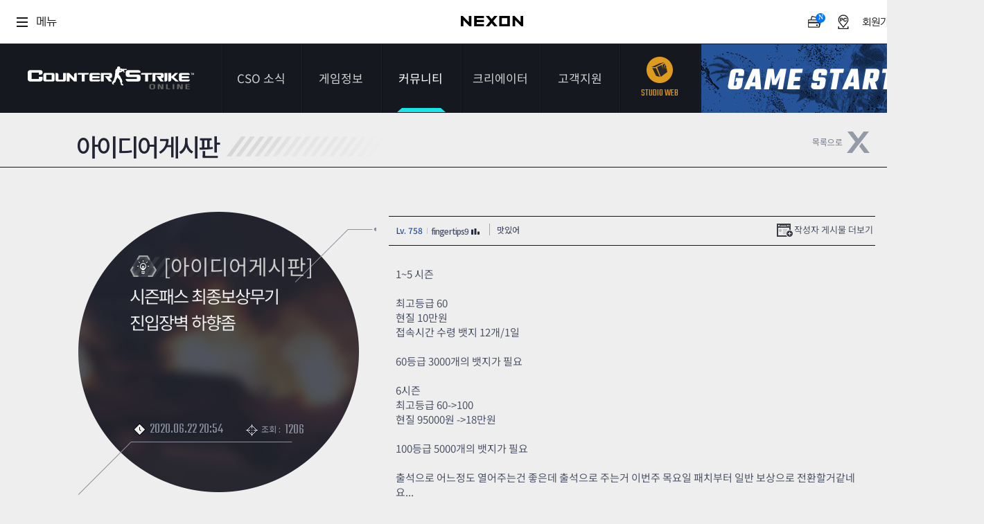

--- FILE ---
content_type: text/html; charset=utf-8
request_url: https://csonline.nexon.com/Community/Idea/View/8543?cp=471
body_size: 9661
content:
<!DOCTYPE html>
<html>
<head>

    <title>커뮤니티 | 아이디어게시판[카운터-스트라이크 온라인]</title>
    <meta http-equiv="content-type" content="text/html; charset=utf-8" />
    <meta http-equiv="X-UA-Compatible" content="IE=edge">
    <meta name="description" content="FPS 게임의 ORIGINALITY! 카스 온라인, 새로운 도약!">
    <meta name="keywords" content="counterstrike,counterstrikeonline,cso,카스,카스온라인,카운터스트라이크온라인">
    <META Http-Equiv="Cache-Control" Content="no-cache" />
    <META Http-Equiv="Pragma" Content="no-cache" />
    <META Http-Equiv="Expires" Content="0" />
    
    <link rel="shortcut icon" href="https://csonline.nexon.com/cso.ico">
    <link rel="stylesheet" type="text/css" href="https://sht-vod.dn.nexoncdn.co.kr/cso/css/base.css?t=2601192319">
    <link rel="stylesheet" type="text/css" href="https://sht-vod.dn.nexoncdn.co.kr/cso/css/layout.css">
    <link rel="stylesheet" type="text/css" href="https://sht-vod.dn.nexoncdn.co.kr/cso/css/contents.css?t=2601192319">
    <link rel="stylesheet" type="text/css" href="https://sht-vod.dn.nexoncdn.co.kr/cso/css/contents-v2.css?t=2601192319">
    <link rel="stylesheet" type="text/css" href="https://sht-vod.dn.nexoncdn.co.kr/cso/css/main-user-info-area.css?t=2601192319">
    <!-- scripts -->
    <style>
        .async-hide {
            opacity: 0 !important;
        }
    </style>
    <script type="text/javascript" src="https://ssl.nexon.com/s1/global/ngb_head.js"></script>
    <script type="text/javascript" src="https://ssl.nexon.com/s1/p2/ps.min.js" charset="utf-8" data-name="PS" data-ngm="true" data-nxlogin="true"></script>
    <script type="text/javascript" src="https://lwi.nexon.com/js/cso/2018/jquery-1.11.2.min.js"></script>
    <script type="text/javascript" src="https://lwi.nexon.com/js/cso/2018/jquery.ui.min.js"></script>
    <script type="text/javascript" src="https://lwi.nexon.com/js/cso/2018/jquery.selectbox.js"></script>
    <script type="text/javascript" src="https://lwi.nexon.com/js/cso/2018/placeholders.js"></script>
    <script type="text/javascript" src="https://lwi.nexon.com/js/cso/2018/jquery.cycle2.js"></script>
    <script type="text/javascript" src="https://lwi.nexon.com/js/cso/2018/jquery.cycle2.carousel.js"></script>
    <!--[if lt IE 9]><script type="text/javascript">$(function(){$('body').addClass('ie8')});</script><![endif]-->
    <script src="https://lwi.nexon.com/js/cso/2018/jquery.unobtrusive-ajax.js"></script>

    <script src="https://sht-vod.dn.nexoncdn.co.kr/cso/legacy/content/official/js/csoWebCommon.js?v=251211"></script>
    <!-- Google Tag Manager -->
    <script>
        (function (w, d, s, l, i) {
            w[l] = w[l] || []; w[l].push({
                'gtm.start':
                    new Date().getTime(), event: 'gtm.js'
            }); var f = d.getElementsByTagName(s)[0],
                j = d.createElement(s), dl = l != 'dataLayer' ? '&l=' + l : ''; j.async = true; j.src =
                    'https://www.googletagmanager.com/gtm.js?id=' + i + dl; f.parentNode.insertBefore(j, f);
        })(window, document, 'script', 'dataLayer', 'GTM-WP2HWC4Q');</script>
    <!-- End Google Tag Manager -->
    <!-- Global site tag (gtag.js) - Google Analytics -->
    <script async src="https://www.googletagmanager.com/gtag/js?id=G-LZFR60ZY9Q&1=dataLayer&cx=c"></script>
    <script>
        var uKey = "0";
        var nKey = utilGetCookie("NPP");
        if (nKey != undefined && nKey != "") {
            var nKeys = nKey.split(":");
            if (nKeys.length > 2)
                uKey = nKeys[2];
        }
        window.dataLayer = window.dataLayer || [];
        function gtag() { dataLayer.push(arguments); }
        gtag('js', new Date());

        gtag('config', 'G-LZFR60ZY9Q', {
            'cookie_domain': 'csonline.nexon.com',
            'user_id': uKey
        });

        gtag('config', 'AW-847999040', {
            'cookie_domain': 'csonline.nexon.com'
        });
    </script>
    <script src="https://ssl.nexon.com/s1/global/ngb_gamestart.js"></script>
    <!-- script src="https://lwi.nexon.com/js/cso/2018/analytics.js"></script -->
    <script type="text/javascript" charset="UTF-8" src="//t1.daumcdn.net/kas/static/kp.js"></script>
    <script type="text/javascript">
        kakaoPixel('4949627030645001052').pageView('PageView');
    </script>
    <script type="text/javascript" src="https://conv.digitalcamp.co.kr/tk.php?1020"></script>
    <!-- Criteo 로더 파일 -->
    <script type="text/javascript" src="//dynamic.criteo.com/js/ld/ld.js?a=110483" async="true"></script>
    <script type="text/javascript">
        window.criteo_q = window.criteo_q || [];
        var deviceType = /iPad/.test(navigator.userAgent) ? "t" : /Mobile|iP(hone|od)|Android|BlackBerry|IEMobile|Silk/.test(navigator.userAgent) ? "m" : "d";
        window.criteo_q.push(
            { event: "setAccount", account: 110483 },
            { event: "setSiteType", type: deviceType },
            { event: "viewHome" });
    </script>
    <!-- END Criteo 로더 파일 -->
</head>
<body>
    <!-- Google Tag Manager (noscript) -->
    <noscript>
        <iframe src="https://www.googletagmanager.com/ns.html?id=GTM-WP2HWC4Q"
                height="0" width="0" style="display:none;visibility:hidden"></iframe>
    </noscript>
    <!-- End Google Tag Manager (noscript) -->

    <script type="text/javascript">
        (function (m, o, n, r, t, g) {
            t = o.location.protocol + t + '?l=' + n + '&t=' + r + '&ref=' + encodeURIComponent(o.referrer) + '&loc=' + encodeURIComponent(o.location) + '&r=' + Math.floor(Math.random() * 99999999999);
            o.write("<" + g + " src='" + t + "' style='display:none;'></" + g + ">");
        })(window, document, 'CM_M_1047028', 'brand', '//rtb.clickmon.co.kr/RT_GATE/rt_gate.php', 'iframe');
    </script>

    <!-- skip -->
    <div id="skipToContent">
        <ul>
            <li><a href="#header">메뉴 바로가기 </a></li>
            <li><a href="#container">콘텐츠 바로가기</a></li>
        </ul>
    </div>
    <script src="https://rs.nxfs.nexon.com/common/js/gnb.min.js" data-skiptocontentsid="skipToContent" data-gamecode="73737" data-ispublicbanner="false"></script>
    <div id="wrapper">
        <!-- header -->
        

<script>
    IsExistsRecentWallpaper();

    async function IsExistsRecentWallpaper() {
        await fetch(`/api/Wallpaper/IsExistRecentWallpaper`, {
            method: 'GET',
            headers: {
                'Content-Type': 'application/json'
            },
        })
            .then(response => response.json())
            .then(data => {
                console.log(data)
                var wallpaperTag = document.querySelector('#header > ul > li:nth-child(3) > ul > li:nth-child(7) > a');

                if (data == true) {
                    wallpaperTag.className = "newMenu"
                    const spanStrong = document.createElement('span');
                    spanStrong.className = "new";
                    wallpaperTag.appendChild(spanStrong);
                }
                else {
                    wallpaperTag.className = ""
                }
            })
            .catch(error => {
                return '';
            });
    }
</script>

<div id="header">
    <h1 class="logo"><a href="/Main/Index" a2s="click" obj="GNB_LOGO">카운터스트라이크온라인</a></h1>
    <ul class="gnb">
        <li class="">
            <a href="/News/Notice/List" a2s="click" obj="GNB_NOTIFICATION">CSO 소식</a>
            <ul>
                <li class=""><a href="/News/Notice/List" a2s="click" obj="LNB_ANNOUNCEMENT">공지사항</a></li>
                <li class=""><a href="/News/Event/List" a2s="click" obj="LNB_EVENT">이벤트</a></li>
                <li class=""><a href="/News/DevDiary/List" a2s="click" obj="LNB_DIARY">다이어리</a></li>
            </ul>
        </li>
        <li class="">
            <a href="/CSOInfo/Guide/List" a2s="click" obj="GNB_GAME_INFORMATION">게임정보</a>
            <ul>
                <li class=""><a href="/CSOInfo/Guide/List" a2s="click" obj="LNB_GUIDE">가이드</a></li>
                <li class=""><a href="/CSOInfo/Information/Introduce" a2s="click" obj="LNB_GAME_INTRODUCE">게임소개</a></li>
                <li class=""><a href="/CSOInfo/Operation/Basic" a2s="click" obj="LNB_MANUAL">조작법</a></li>
                <li class=""><a href="/CSOInfo/Grade/Info" a2s="click" obj="LNB_LEVEL">레벨</a></li>
                
                <li><a href="https://now.nexon.com/service/csonline" target="_blank" a2s="click" obj="LNB_NEXONNOW"><span class="new_window">NEXON NOW</span></a></li>
                <li><a href="/csonlineTv/index" target="_blank" a2s="click" obj="LNB_CSOTV"><span class="new_window">카스온라인TV</span></a></li><!--190627 수정:: 카스온라인TV 메뉴 추가-->
                    <li><a href="https://stats.csonline.nexon.com" target="_blank" a2s="click" obj="GNB_STATS1" class="newMenu"><span class="new_window">기록실</span><strong class="new"></strong></a></li>
            </ul>
        </li>
        <li class="active">
            <a href="/Community/Free/List" a2s="click" obj="GNB_COMMUNITY">커뮤니티</a>
            <ul>
                <li class=""><a href="/Community/Free/List" a2s="click" obj="LNB_FREE_BOARD">자유게시판</a></li>
                <li class=""><a href="/Community/Strategy/List" a2s="click" obj="LNB_STRATEGY_BOARD">전략게시판</a></li>
                <li class=""><a href="/Community/Image/List" a2s="click" obj="LNB_IMAGE_BOARD">이미지게시판</a></li>
                
                <li class="active"><a href="/Community/Idea/List" a2s="click" obj="LNB_IDEA_BOARD">아이디어게시판</a></li>
                <li class=""><a href="/Community/Poll/List" a2s="click" obj="LNB_SURVEY_BOARD">설문조사</a></li>
                <li class=""><a href="/Community/Studio/List" a2s="click" obj="LNB_STUDIO_BOARD">스튜디오 홍보</a></li>
                <li class="">
                    <a href="/Community/Wallpaper/List" a2s="click" obj="LNB_WALLPAPER_BOARD" class="newMenu">
                        <span>클래스 월페이퍼</span>
                    </a>
                </li>
            </ul>
        </li>
        <li class="">

            <a href="/Creators/Introduce">
                <span>
                    크리에이터
                </span>
            </a>
            <ul>
                <li class=""><a href="/Creators/Introduce">크리에이터 소개</a></li>
                <li class=""><a href="/Creators/List/0/1">크리에이터 공지</a></li>
            </ul>
        </li>
        <li>
            <a href="/Support/Download/GameDownload" a2s="click" obj="GNB_CUSTOMER">고객지원</a>
            <ul>
                <li class=""><a href="/Support/Download/GameDownload" a2s="click" obj="LNB_GAME_DOWNLOAD">게임다운로드</a></li>
                <li><a href="javascript:;" onclick="openHelpCenter('https://cs.nexon.com/helpboard/nexon?gamecode=118')"><span class="new_window" a2s="click" obj="LNB_VOC">1:1문의하기</span></a></li>
                <li class=""><a href="/Support/PasswordReset/Index" a2s="click" obj="LNB_SECOND_PW">2차 비밀번호 초기화</a></li>
                <li class="chat "><a href="/Support/Bug/Index" a2s="click" obj="LNB_DECLARATION">비매너 채팅 / <br>불법 프로그램 신고</a></li>
            </ul>
        </li>
        <li class="studio">
            <a href="https://studio.csonline.nexon.com/" a2s="click" obj="GNB_STUDIO"><span class="icon"></span><span class="kor">스튜디오 웹</span><span class="eng">STUDIO WEB</span></a>
        </li><!-- 190425 수정1 : 스튜디오 메뉴 수정 -->
    </ul>
    <div class="btn">
            <button type="button" class="btn_start" a2s="click" obj="GNB_GAME_START" onclick="GnxGameStartOnClick();">게임스타트</button>
        <button type="button" class="btn_down" onclick="location.href = '/Support/Download/GameDownload'" a2s="click" obj="GNB_DOWNLOAD">다운로드</button>
    </div>
        <script type="text/javascript">
            function GnxGameStartOnClick() {
                alert('로그인 후 이용 가능 합니다.');
                fnReturnLogin('nexon');
            }
    </script>

    <div class="btn_sns">
        <a href="https://ko-kr.facebook.com/CounterStrikeOnline.Korea/" target="_blank" a2s="click" obj="GNB_DIRECT_FACEBOOK"><img src="https://ssl.nexon.com/s2/game/cso/cso2018/common/btn_fb.png" alt="페이스북"></a>
        <a href="/News/DevDiary/List" a2s="click" obj="GNB_DIRECT_GMDIARY"><img src="https://ssl.nexon.com/s2/game/cso/cso2018/common/btn_guide.png" alt="게임가이드"></a>
    </div>
</div>
        <!-- //header -->
        <!-- 비주얼 -->
        

    <div id="sub_top" class="empty"></div>

        <!-- //비주얼 -->
        <!-- REAL contetns -->
        

<div id="container" class="full">
    <div class="contents">
        <h3 class="title_dep2">아이디어게시판 </h3>	<!-- 서브타이틀 -->
        <div class="inner">
            <div class="btn_top_list">
                <button type="button" onclick="location.href='/Community/Idea/List/471'"><img src="https://ssl.nexon.com/s2/game/cso/cso2018/board/btn_list.png" alt="목록으로" class="hover"></button>
            </div>
            <!-- 게시판 -->

            <div class="wrap_board">
                <div class="title_area">
                    <div class="board_cate">
                        <em class="cate08">아이디어게시판</em>
                        <span class="cate">[아이디어게시판]</span>
                    </div>
                    <div class="tit">시즌패스 최종보상무기 진입장벽 하향좀</div>
                    <span class="time"><em></em>2020.06.22 20:54</span>
                    <span class="hit"><em></em>조회 : <b>1206</b></span>
                    <!-- 이전 다음글 -->
                    <ul class="view_link">
    <li class="view _prev">
                    <a href="/Community/Idea/View/8544?cp=471">
                        <div class="subTit">
                            <svg xmlns="http://www.w3.org/2000/svg" width="12" height="8" viewBox="0 0 12 8" fill="none">
                                <path fill-rule="evenodd"
                                      clip-rule="evenodd"
                                      d="M-2.32502e-07 5.31902L5.78571 0.214684L6 -2.62268e-07L6.21429 0.214684L12 5.31902L12 7.95706L6 2.65927L-3.49691e-07 8L-2.32502e-07 5.31902Z"
                                      fill="#4E5568" />
                            </svg>
                            <span>이전글</span>
                        </div>
                        <div class="tit">
                            <em class="title">7월에 영화 &#39;반도&#39; 콜라보를 진행해주세요. 플리즈</em>
                            <span class="date"><em>2020.06.23</em></span>
                        </div>
                    </a>

    </li>
    <li class="view _next">
                    <a href="/Community/Idea/View/8542?cp=471">
                        <div class="subTit">
                            <svg xmlns="http://www.w3.org/2000/svg" width="12" height="8" viewBox="0 0 12 8" fill="none">
                                <path fill-rule="evenodd"
                                      clip-rule="evenodd"
                                      d="M12 2.68098L6.21429 7.78532L6 8L5.78571 7.78532L1.60202e-09 2.68098L2.39609e-09 0.0429368L6 5.34073L12 1.43099e-07L12 2.68098Z"
                                      fill="#4E5568" />
                            </svg>
                            <span>다음글</span>
                        </div>
                        <div class="tit">
                            <em class="title">좀비</em>
                            <span class="date"><em>2020.06.21</em></span>
                        </div>
                    </a>

    </li>
</ul>
                </div>
                <div class="content_area">
                    <div class="board_tit">
                        <span class="writer">
                            <a href="/UserRecord/GetUserRecordPopup?userSn=x2TAq4eSC6LhHlYbWkPkcw&amp;boardType=5"
                               data-ajax-update="#user-record-popup"
                               data-ajax-mode="replace"
                               data-ajax="true"
                               class="profile-btn" a2s="click" obj="COMMUNITY_IDEA_VIEW_AUTHOR_NICKNAME">
                                <span>Lv. 758</span>
                                <span class="nick-name">fingertips9</span>
                                <img class="stat-icon" src="https://sht-vod.dn.nexoncdn.co.kr/cso/images/nameCard/ico_stat.png" alt="">
                            </a>
                        </span>
                        <span class="family">맛있어</span>
                        <span class="more"><a href="#none" onclick="location.href = '/Community/Idea/List?sw=fingertips9'">작성자 게시물 더보기</a></span>
                    </div>
                    <div class="board_con view">
                        1~5 시즌<div><br></div><div>최고등급 60</div><div>현질 10만원</div><div>접속시간 수령 뱃지 12개/1일</div><div><br></div><div>60등급 3000개의 뱃지가 필요</div><div><br></div><div>6시즌</div><div>최고등급 60-&gt;100</div><div>현질 95000원 -&gt;18만원</div><div><br></div><div>100등급 5000개의 뱃지가 필요</div><div><br></div><div>출석으로 어느정도 열어주는건 좋은데 출석으로 주는거 이번주 목요일 패치부터 일반 보상으로 전환할거같네요...</div><div>출석으로 99등급까지 열어주실 분들 아닌거 알기에...</div><div>개발팀분들 이 계시글 보고있다면</div><div><br></div><div>개선방안</div><div>1 접속시간 뱃지 배포량 증가 (ex.30분당 5개씩 하루 20개)</div><div>2 등급업에 필요한 뱃지 수 하향 (ex. 50개 -&gt;30개)</div><div>3 전장보급 출석이벤트 뱃지 지급 기간 2달 또는 3달로 확장</div><div>4 60등급으로 다시 롤백</div><div><br></div><div><br></div><div>4개중 1개라도 해주시기 바랍니다</div>
                    </div>
                    <div class="board_etc">
                                    <div class="btn_recommend">
                                        <button type="button" onclick="javascript:alert('로그인 후 이용 가능 합니다.');"><img src="https://ssl.nexon.com/s2/game/cso/cso2018/board/btn_up.png" alt="추천하기" class="hover"></button>
                                        추천 : <span>0</span>
                                    </div>
                        <button class="btn_copy" type="button" onclick="return fnCopyURL('https://csonline.nexon.com/board/2046820377/8543')">주소복사</button>
                                    <button class="btn_notify" type="button" onclick="javascript:alert('로그인 후 이용 가능 합니다.');">게시물신고</button>
                    </div>
                    <div class="board_btn">
                                    <button onclick="javascript:alert('로그인 후 이용 가능 합니다.');fnReturnLogin('nexon');">글쓰기</button>
                        <button type="button" onclick="location.href='/Community/Idea/List/471'">목록</button>
                    </div>
                    <!-- 댓글 -->
                    <div class="comment_list">
                        <!-- 댓글등록 -->
                        <script>
    var fnSuccess = function () {
        $("#tbxComment").val('');
        $("#count").text('0');
    };

    $(function () {
        /* textrea count */
        $('.txt_ck').each(function () {
            var $count = $('#count', this);
            var $input = $("#tbxComment");
            var maximumCount = $count.text() * 1;

            // update 함수는 keyup, paste, input 이벤트에서 호출한다.
            var update = function () {
                var before = $count.text() * 1;
                var now = maximumCount + $input.val().length;
                if (now > 300) {
                    var str = $input.val();
                    alert('글자 입력수가 초과하였습니다.');
                    $input.val(str.substr(0, maximumCount));
                    now = 300;
                }
                // 필요한 경우 DOM을 수정한다.
                if (before != now) {
                    $count.text(now);
                }
            };

            $input.bind('input keyup paste', function () {
                setTimeout(update, 0)
            });
            update();
        });
    });

    var fnValid = function () {
        var valueText = $("#tbxComment").val();
        var blank_pattern = /^\s+|\s+$/g;
        if (valueText.replace(blank_pattern, '') == "") {
            alert("댓글을 입력해주세요.");
            $("#tbxComment").focus();
            return false;
        }

        if (valueText == '') {
            alert("댓글을 입력해주세요.");
            $("#tbxComment").focus();
            return false;
        }
    };

    var fnFailure = function (error) {
        alert("등록 실패:네트워크 시스템 오류")
    };
</script>

<!-- 입력 -->
<div class="cmt_form">
            <div class="cmt_logoff">
                댓글을 남기시려면 로그인 해주세요
                <button type="button" onclick="fnReturnLogin('nexon');">로그인</button>
            </div>
</div>
                        <!-- 댓글목록 -->
                        

<div id="dvComment">
    <!-- 리스트 -->
    <div class="cmt_list">
        <div class="cmt_cnt"><em></em>댓글 : 1</div>
        <ul>
                    <li>
                        <span class="cmt_tit">
                            임무나 다 깨고 징징대라
                        </span>
                        <span class="cmt_writer">
                            <a href="/UserRecord/GetUserRecordPopup?userSn=Gi4uCsDVtdrIvmJJXGPgjA&amp;boardType=5"
                               data-ajax-update="#user-record-popup"
                               data-ajax-mode="replace"
                               data-ajax="true"
                               class="profile-btn" a2s="click" obj="COMMUNITY_IDEA_VIEW_COMMENT_AUTHOR_NICKNAME">
                                <span>Lv. 435</span>
                                <span class="nick-name">Depth</span>
                                <img class="stat-icon" src="https://sht-vod.dn.nexoncdn.co.kr/cso/images/nameCard/ico_stat.png" alt="">
                            </a>
                        </span>
                        <span class="cmt_date"><em></em>2020.06.22</span>
                    </li>
        </ul>
    </div>
    <!-- Paging-->
<div class="cmt_paging"><a class="btn_prev" href="#none">처음</a><div class="paging_cmt_box"><ul><li class="active"><a href="#none">1</a></li></ul></div><a class="btn_next" href="#none">마지막</a></div>    <!--// Paging-->
</div>
                    </div>
                    <!-- //댓글 -->
                </div>
            </div>
            <!-- //게시판 -->
        </div>
    </div>
</div>

<script type="text/javascript">
    //이미지 미리보기 팝업
    $(function(){
        $(document).on("click", ".board_con img", function () {
            var imgTmp = new Image();
            imgTmp.src = $(this).attr("src");

            var imgWin = window.open("", "PreviewImgWin", "width=" + imgTmp.width + ",height=" + imgTmp.height + ",status=no,toolbar=no,scrollbars=no,resizable=no");
            imgWin.document.write("<html><head><title>미리보기</title></head>"
            + "<body topmargin=\"0\" leftmargin=\"0\" marginheight=\"0\" marginwidth=\"0\">"
            + "<a href=\"javascript:self.close()\"><img src=\"" + $(this).attr("src") + "\" width=\"" + imgTmp.width + "\" height=\"" + imgTmp.height + "\" border=\"0\"></a>"
            + "</body></html>");
        });
    });
</script>
        <!-- //REAL contetns -->
        <!-- footer -->
        <div id="footer">
    <div class="inner">
        <ul class="info">
            <li><a href="http://company.nexon.com" target="_blank">회사소개</a></li>
            <li><a href="https://careers.nexon.com" target="_blank">채용안내</a></li>
            <li><a href="https://member.nexon.com/policy/stipulation.aspx" target="_blank">이용약관</a></li>
            <li><a href="javascript:void();" onclick="window.open('https://sht-vod.dn.nexoncdn.co.kr/cso/legacy/content/official/popup/pop_gamerank.html','','width=500,height=440');">게임이용등급안내</a></li>
            <li><a href="https://member.nexon.com/policy/privacy.aspx" target="_blank"><strong>개인정보처리방침</strong></a></li>
            <li><a href="https://member.nexon.com/policy/youthprotection.aspx" target="_blank">청소년보호정책</a></li>
            <li><a href="https://sht-vod.dn.nexoncdn.co.kr/cso/legacy/content/official/popup/operation_rule_cso.html" target="_blank">운영정책</a></li>
            <li class="none"><a href="http://pcbang.nexon.com" target="_blank">넥슨PC방</a></li>
        </ul>
        <address>
            ㈜넥슨코리아 대표이사 강대현·김정욱 &nbsp;&nbsp;경기도 성남시 분당구 판교로 256번길 7  &nbsp;&nbsp;전화 : 1588-7701  &nbsp;&nbsp;팩스 : 0502-258-8322<br>E-mail : contact-us@nexon.co.kr  &nbsp;&nbsp;사업자등록번호 : 220-87-17483호  &nbsp;&nbsp;통신판매업 신고번호 : 제2013-경기성남-1659호 &nbsp;&nbsp;<a href="http://www.ftc.go.kr/info/bizinfo/communicationViewPopup.jsp?wrkr_no=2208717483" class="biz_info" onclick="window.open(this.href,'','width=750,height=700');return false;">사업자정보확인</a>
        </address>
        <p class="copy">© NEXON Korea Corp. & VALVE Corp. All Rights Reserved.</p>
        <ul class="logo">
            <li><a href="http://www.nexon.com" target="_blank"><img src="https://ssl.nexon.com/s2/game/cso/cso2018/common/nexon.png" alt="넥슨코리아"></a></li>
            <li><a href="http://www.valvesoftware.com/company/index.html" target="_blank"><img src="https://ssl.nexon.com/s2/game/cso/cso2018/common/valve.png" alt="밸브"></a></li>
        </ul>
    </div>
</div>
        <!-- //footer -->
    </div>
    <script type="text/javascript" src="https://sht-vod.dn.nexoncdn.co.kr/cso/js/cso-ui.js?t=2601192319"></script>
    <script type="text/javascript" src="https://sht-vod.dn.nexoncdn.co.kr/cso/js/cso-ui-v2.js?t=2601192319"></script>

    <!--250903 유저 정보 팝업 start-->
    <div id="user-record-popup" class="user-record-popup">
    </div>
    <!--250903 유저 정보 팝업 end-->
</body>
</html>


--- FILE ---
content_type: application/javascript
request_url: https://ssl.nexon.com/s1/global/ngb_pcbanglogin.js?v=20181015
body_size: 12176
content:


var NgbPCBangLogin = new function __NgbPCBangLogin()
{
	var _isLoginProcessing = false;
	
	var _accesscode;
	var _strRedirect;
	var _isPhone = false;
	var _strOTP;
	var _strRedirect;
	var _isPhone;
	var _isLogin2;
	var _callBackMethod;
	
	this.SetOTPData = function( strOTP, accesscode, strRedirect, isPhone )
	{
		_strOTP = strOTP;
		_accesscode = accesscode;
		_strRedirect = strRedirect;
		_isPhone = isPhone;
	}
	
	this.InitLoginProcessing = function()
	{
		_isLoginProcessing = false;
	}
	
	this.SubmitLogin = function()
	{
		var strDomain = NgbPCBangLogin.GetLoginURL();
		var strEncData = arguments [ 1 ][ 0 ];
		var strAccesscode = arguments [ 1 ][ 1 ];
		var strRedirect = arguments [ 1 ][ 2 ];
		var isPhone = arguments [ 1 ][ 3 ];
		var isLogin2 = arguments [ 1 ][ 4 ];
		var strCallBackMethod = arguments [ 1 ][ 5 ];

		if ( strEncData == 'Error' )
		{
			alert( "로그인 처리과정 중 오류가 발생하였습니다." );
			return false;
		}
		
		if ( _isLoginProcessing )
		{
			alert( "로그인 하는 중입니다. 잠시만 기다려주세요." );
			return false;
		}
		_isLoginProcessing = true;
		
		if( isLogin2 == false )
		{		
			NgbClientForm.AddChildForSubform( 'strEncData', strEncData );
			NgbClientForm.AddChildForSubform( 'strAccesscode', strAccesscode );
			
			if ( typeof( strRedirect ) != 'undefined' )
				NgbClientForm.AddChildForSubform( 'strRedirect', strRedirect );

			NgbClientForm.AddChildForSubform( 'isPCBangLogin', '1' );
				
			if ( typeof( isPhone ) == 'undefined' )
				isPhone = false;

			if ( isPhone == false )
				NgbClientForm.SubmitForm( 'https://' + strDomain + '/login/page/loginproc.aspx' );
			else
				NgbClientForm.SubmitForm( 'https://' + strDomain + '/login/page/loginphone.aspx' );
		}
		else
		{
			var iframe;
			
			try
			{
				iframe = document.createElement( "<iframe name='iframe1' />" );
			} catch ( ex ) {
				iframe = document.createElement( "iframe" );
				iframe.name = "iframe1";
			}
			
			iframe.src = "javascript:'<script>window.onload=function(){document.close();};<\/script>'";
			iframe.style.display = "none";
			document.body.appendChild( iframe ); 

			var encData = document.createElement( "input" );
			encData.setAttribute( "type", "hidden" );
			encData.setAttribute( "name", "strEncData" );
			encData.setAttribute( "value", strEncData );
			
			var callBackMethod = document.createElement( "input" );
			callBackMethod.setAttribute( "type", "hidden" );
			callBackMethod.setAttribute( "name", "strCallBackMethod" );
			callBackMethod.setAttribute( "value", strCallBackMethod );
			
            var accesscode = document.createElement( "input" );
            accesscode.setAttribute( "type", "hidden" );
            accesscode.setAttribute( "name", "strAccesscode" );
            accesscode.setAttribute( "value", strAccesscode );

			var isPCBangLogin = document.createElement( "input" );
			isPCBangLogin.setAttribute( "type", "hidden" );
			isPCBangLogin.setAttribute( "name", "isPCBangLogin" );
			isPCBangLogin.setAttribute( "value", "1" );

			var origin = document.createElement("input");
            origin.setAttribute("type", "hidden");
            origin.setAttribute("name", "strPostMessageOrigin");
            origin.setAttribute("value", document.location.origin);
			
			var form = document.createElement( "form" );
			form.method = "post";
			form.target = "iframe1";
			form.action = "https://" + strDomain + "/login/page/loginproc2.aspx";
			form.appendChild( encData );
			form.appendChild( callBackMethod );
			form.appendChild( accesscode );
			form.appendChild( isPCBangLogin );
			form.appendChild(origin);

			document.body.appendChild( form );
			
			NgbPCBangLogin.PollSubmit( form );
		}
	}
	
	this.PollSubmit = function( form )
	{
		try
		{
			form.submit();
		}
		catch( e )
		{
			setTimeout(function() { // set a timeout to give browsers a chance to recognize the <iframe> 
				NgbPCBangLogin.PollSubmit( form );
			}, 100 );
		}
	}

	this.Login = function( strOTP, accesscode, strRedirect, isPhone )
	{
		NgbPCBangLogin.SetOTPData( strOTP, accesscode, strRedirect, isPhone );
		_isLogin2 = false;
		
		NgbPCBangLogin.MemberLogin()
	}
	
	this.Login2 = function( strOTP, callBackMethod )
	{
		if( typeof( callBackMethod ) == "undefined" || callBackMethod == "" )
		{
			alert( "로그인 처리과정 중 오류가 발생하였습니다." );
			return;
		}
		
		NgbPCBangLogin.SetOTPData( strOTP );
		_isLogin2 = true;
		_callBackMethod = callBackMethod;
		
		NgbPCBangLogin.MemberLogin()
	}
	
	this.MemberLogin = function()
	{
		strOTP = _strOTP;
		accesscode = _accesscode;
		strRedirect = _strRedirect;
		isPhone = _isPhone;
		
		var strDomain = NgbPCBangLogin.GetLoginURL();
		strOTP = NgbString.Trim( strOTP );
		
		if ( typeof( accesscode ) == 'undefined' )
			accesscode = 0;
			
		if ( typeof( isPhone ) == 'undefined' )
			isPhone = false;
		
		if ( strOTP == '' || strOTP.indexOf( ' ' ) != -1 || ( strOTP >= 0 || strOTP < 0 ) == false || strOTP.length != 8 )
		{
			alert( '일회용 로그인 번호가 잘못되었습니다.\n정확한 번호를 확인 후 다시 입력해주세요.' );
			return;
		}
		
		_accesscode = accesscode;
		_strRedirect = strRedirect;
		_isPhone = isPhone;
		
		try
		{
			NgbSecurity.InitData();
			NgbSecurity.AddData( strOTP );
			NgbSecurity.SetURL( 'https://' + strDomain + '/login/page/encryptinfo.aspx', '로그인 하는 중입니다. 잠시만 기다려주세요.' );
			NgbSecurity.Encrypt( NgbPCBangLogin.EncryptHandler );
		}
		catch( e )
		{
			NgbEVM.AddCommand( NgbEVM.k_nEventType_onPageEnd, new NgbEVMDelegator( NgbPCBangLogin.SubmitLogin ), '', _accesscode, _strRedirect, _isPhone, _isLogin2, _callBackMethod );
		}
	}
	
	this.EncryptHandler = function( encData )
	{
		NgbEVM.AddCommand( NgbEVM.k_nEventType_onPageEnd, new NgbEVMDelegator( NgbPCBangLogin.SubmitLogin ), encData, _accesscode, _strRedirect, _isPhone, _isLogin2, _callBackMethod );
	}

	this.Logout = function( strURL )
	{
		var strDomain = NgbPCBangLogin.GetLoginURL();
	
		if ( typeof( strURL ) == 'undefined' )
			strURL = document.location.href;
		
		document.location.href = 'http://' + strDomain + '/login/page/logout.aspx?redirect=' + escape( strURL );
	}
	
	this.GetLoginURL = function()
	{
		var strDomain;
		
		try
		{
			strDomain = NgbUrl.GetDomainURL();
		}
		catch ( e )
		{
			strDomain = 'login.nexon.com';
		}
		
		switch ( strDomain )
		{
			case 'df.nexon.com' : 
			case 'dflogin.nexon.com' : 
				return 'dflogin.nexon.com';
			default : 
				return 'login.nexon.com';
		}
	}
}

var NgbQRLogin = new function __NgbQRLogin()
{
	var _isLoginProcessing = false;
	
	var _strToken;
	var _strUsageId;
	var _strServiceId;
	var _strRedirect;
	var _isLogin2;
	var _callBackMethod;
	var _accesscode = 0;
	
	this.SetQRData = function( strToken, strUsageId, strServiceId )
	{
		_strToken = strToken;
		_strUsageId = strUsageId;
		_strServiceId = strServiceId;
	}
	
	this.InitLoginProcessing = function()
	{
		_isLoginProcessing = false;
	}
	
	this.SubmitLogin = function()
	{
		var strDomain = NgbQRLogin.GetLoginURL();
		var strToken = arguments [ 1 ][ 0 ];
		var strUsageId = arguments [ 1 ][ 1 ];
		var strServiceId = arguments [ 1 ][ 2 ];
		var strRedirect = arguments [ 1 ][ 3 ];
		var isLogin2 = arguments [ 1 ][ 4 ];
		var strCallBackMethod = arguments [ 1 ][ 5 ];
		var strAccessCode = arguments [ 1 ][ 6 ];
		
		if ( _isLoginProcessing )
		{
			alert( "로그인 하는 중입니다. 잠시만 기다려주세요." );
			return false;
		}
		_isLoginProcessing = true;
		
		if( isLogin2 == false )
		{		
			NgbClientForm.AddChildForSubform( 'strToken', strToken );
			NgbClientForm.AddChildForSubform( 'strUsageId', strUsageId );
			NgbClientForm.AddChildForSubform( 'strServiceId', strServiceId );

			if ( typeof( strRedirect ) != 'undefined' )
				NgbClientForm.AddChildForSubform( 'strRedirect', strRedirect );

			NgbClientForm.AddChildForSubform( 'strAccessCode', strAccessCode );
			NgbClientForm.AddChildForSubform( 'isQRLogin', '1' );
			
			NgbClientForm.SubmitForm( 'https://' + strDomain + '/login/page/loginproc.aspx' );
		}
		else
		{
			var iframe;
			
			try
			{
				iframe = document.createElement( "<iframe name='iframe1' />" );
			} catch ( ex ) {
				iframe = document.createElement( "iframe" );
				iframe.name = "iframe1";
			}
			
			iframe.src = "javascript:'<script>window.onload=function(){document.write(\\'<script>document.domain=\\\"nexon.com\\\";<\\\\/script>\\');document.close();};<\/script>'";
			iframe.style.display = "none";
			document.body.appendChild( iframe ); 

			var token = document.createElement( "input" );
			token.setAttribute( "type", "hidden" );
			token.setAttribute( "name", "strToken" );
			token.setAttribute( "value", strToken );
			
			var usageId = document.createElement( "input" );
			usageId.setAttribute( "type", "hidden" );
			usageId.setAttribute( "name", "strUsageId" );
			usageId.setAttribute( "value", strUsageId );
			
			var serviceId = document.createElement( "input" );
			serviceId.setAttribute( "type", "hidden" );
			serviceId.setAttribute( "name", "strServiceId" );
			serviceId.setAttribute( "value", strServiceId );
			
			var callBackMethod = document.createElement( "input" );
			callBackMethod.setAttribute( "type", "hidden" );
			callBackMethod.setAttribute( "name", "strCallBackMethod" );
			callBackMethod.setAttribute( "value", strCallBackMethod );
			
			var accesscode = document.createElement( "input" );
            accesscode.setAttribute( "type", "hidden" );
            accesscode.setAttribute( "name", "strAccesscode" );
            accesscode.setAttribute( "value", strAccesscode );

			var isQRLogin = document.createElement( "input" );
			isQRLogin.setAttribute( "type", "hidden" );
			isQRLogin.setAttribute( "name", "isQRLogin" );
			isQRLogin.setAttribute( "value", "1" );

			var form = document.createElement( "form" );
			form.method = "post";
			form.target = "iframe1";
			form.action = "https://" + strDomain + "/login/page/loginproc2.aspx";
			form.appendChild( token );
			form.appendChild( usageId );
			form.appendChild( serviceId );
			form.appendChild( callBackMethod );
			form.appendChild( isQRLogin );
			form.appendChild( accesscode );

			document.body.appendChild( form );
			
			NgbQRLogin.PollSubmit( form );
		}
	}
	
	this.PollSubmit = function( form )
	{
		try
		{
			form.submit();
		}
		catch( e )
		{
			setTimeout(function() { // set a timeout to give browsers a chance to recognize the <iframe> 
				NgbQRLogin.PollSubmit( form );
			}, 100 );
		}
	}
	
	this.Login = function( strToken, strUsageId, strServiceId, strRedirect, accesscode )
	{
		NgbQRLogin.SetQRData( strToken, strUsageId, strServiceId );
		_isLogin2 = false;
		_strRedirect = strRedirect;

		if ( typeof( accesscode ) == 'undefined' )
			accesscode = 0;
		_accesscode = accesscode;
		
		NgbQRLogin.MemberLogin()
	}
	
	this.Login2 = function( strToken, strUsageId, strServiceId, callBackMethod, accesscode )
	{
		if( typeof( callBackMethod ) == "undefined" || callBackMethod == "" )
		{
			alert( "로그인 처리과정 중 오류가 발생하였습니다." );
			return;
		}
		
		NgbQRLogin.SetQRData( strToken, strUsageId, strServiceId );
		_isLogin2 = true;
		_callBackMethod = callBackMethod;

		if ( typeof( accesscode ) == 'undefined' )
			accesscode = 0;
		__accesscode = accesscode;
		
		NgbQRLogin.MemberLogin()
	}
	
	this.MemberLogin = function()
	{
		try
		{
			NgbEVM.AddCommand( NgbEVM.k_nEventType_onPageEnd, new NgbEVMDelegator( NgbQRLogin.SubmitLogin ), _strToken, _strUsageId, _strServiceId, _strRedirect, _isLogin2, _callBackMethod, _accesscode );
		}
		catch( e )
		{
			NgbEVM.AddCommand( NgbEVM.k_nEventType_onPageEnd, new NgbEVMDelegator( NgbQRLogin.SubmitLogin ), '', '', '', _strRedirect, _isLogin2, _callBackMethod, _accesscode );
		}
	}
	
	this.Logout = function( strURL )
	{
		var strDomain = NgbQRLogin.GetLoginURL();
	
		if ( typeof( strURL ) == 'undefined' )
			strURL = document.location.href;
		
		document.location.href = 'http://' + strDomain + '/login/page/logout.aspx?redirect=' + escape( strURL );
	}
	
	this.GetLoginURL = function()
	{
		var strDomain;
		
		try
		{
			strDomain = NgbUrl.GetDomainURL();
		}
		catch ( e )
		{
			strDomain = 'login.nexon.com';
		}
		
		switch ( strDomain )
		{
			case 'df.nexon.com' : 
			case 'dflogin.nexon.com' : 
				return 'dflogin.nexon.com';
			default : 
				return 'login.nexon.com';
		}
	}
}


--- FILE ---
content_type: application/x-javascript; charset=ks_c_5601-1987
request_url: https://logins.nexon.com/scripts/captchalogin
body_size: 12352
content:
var NgbCaptchaLogin = new function __NgbCaptchaLogin()
{
	var _isLoginProcessing = false;
	
	var _header;
	var _hashKey;
	var __MVXF0HSFBHDSGFWU;
	var __NOEUH470F67PYPEA;
    var __K8AN4SPU0TVQ88RJ;
    var _accesscode;
    var _strRedirect;

    var _isLogin2;
    var _callBackMethod;

	var _hashtimer;
	
	var _isInvalidPasswordHashKeyString = false;
    var _isFailover = false;
    var _isSLogin = '0';
    var _isKeepLogin = '0';
	
    this.SetData = function (_MVXF0HSFBHDSGFWU, _NOEUH470F67PYPEA, _K8AN4SPU0TVQ88RJ, strRedirect, accesscode, isSLogin )
	{
		__MVXF0HSFBHDSGFWU = _MVXF0HSFBHDSGFWU;
		__NOEUH470F67PYPEA = _NOEUH470F67PYPEA;
		__K8AN4SPU0TVQ88RJ = _K8AN4SPU0TVQ88RJ;
		_strRedirect = strRedirect;
        _accesscode = accesscode;
        _isSLogin = isSLogin;
	}
	
	this.InitLoginProcessing = function()
	{
		_isLoginProcessing = false;
	}

    this.SetKeepLogin = function (isKeeplogin) {
        _isKeepLogin = isKeeplogin;
    }

	this.SubmitLogin = function()
	{
		var strDomain = NgbCaptchaLogin.GetLoginURL();
		var strEncData = arguments [ 1 ][ 0 ];
		var strEncCaptchaToken = arguments [ 1 ][ 1 ];
		var strRedirect = arguments[ 1 ][ 2 ];
        var strAccesscode = arguments [ 1 ][ 3 ];
		var isLogin2 = arguments [ 1 ][ 4 ];
        var strCallBackMethod = arguments[1][5];
        var isSLogin = arguments[1][6];
		
		if ( strEncData == 'Error' )
		{
			alert( "로그인 처리과정 중 오류가 발생하였습니다." );
			return false;
		}
		
		if ( _isLoginProcessing )
		{
			alert( "로그인 하는 중입니다. 잠시만 기다려주세요." );
			return false;
		}
		_isLoginProcessing = true;
		
		if( isLogin2 == false )
		{
		    NgbClientForm.AddChildForSubform( 'strEncData', strEncData );
            NgbClientForm.AddChildForSubform( 'strAccesscode', strAccesscode );
		    NgbClientForm.AddChildForSubform( 'strEncCaptchaToken', strEncCaptchaToken );
            
            if ( typeof( strRedirect ) != 'undefined' )
				NgbClientForm.AddChildForSubform( 'strRedirect', strRedirect );
            else
                NgbClientForm.AddChildForSubform( 'strRedirect', escape( document.location.href ) );
            
            NgbClientForm.AddChildForSubform( 'isCaptchaLogin', "1" );
            NgbClientForm.AddChildForSubform( 'isSLogin', isSLogin );

            NgbClientForm.AddChildForSubform('isKeepLogin', _isKeepLogin);
			
		    NgbClientForm.SubmitForm( 'https://' + strDomain + '/login/page/loginproc.aspx' );
		}
		else
		{
		    var iframe;
			
		    try
		    {
		        iframe = document.createElement( "<iframe name='iframe1' />" );
		    } catch ( ex ) {
		        iframe = document.createElement( "iframe" );
		        iframe.name = "iframe1";
		    }
			
		    iframe.src = "javascript:'<script>window.onload=function(){document.close();};<\/script>'";
		    iframe.style.display = "none";
		    document.body.appendChild( iframe ); 

		    var encData = document.createElement( "input" );
		    encData.setAttribute( "type", "hidden" );
		    encData.setAttribute( "name", "strEncData" );
		    encData.setAttribute( "value", strEncData );

            var accesscode = document.createElement( "input" );
            accesscode.setAttribute( "type", "hidden" );
            accesscode.setAttribute( "name", "strAccesscode" );
            accesscode.setAttribute( "value", strAccesscode );

		    var encCaptchaToken = document.createElement( "input" );
		    encCaptchaToken.setAttribute( "type", "hidden" );
		    encCaptchaToken.setAttribute( "name", "strEncCaptchaToken" );
		    encCaptchaToken.setAttribute( "value", strEncCaptchaToken );

		    var redirect = document.createElement( "input" );
		    redirect.setAttribute( "type", "hidden" );
		    redirect.setAttribute( "name", "strRedirect" );
		    redirect.setAttribute( "value", strRedirect );

		    var callBackMethod = document.createElement( "input" );
		    callBackMethod.setAttribute( "type", "hidden" );
		    callBackMethod.setAttribute( "name", "strCallBackMethod" );
		    callBackMethod.setAttribute( "value", strCallBackMethod );

		    var captchaLogin = document.createElement( "input" );
		    captchaLogin.setAttribute( "type", "hidden" );
		    captchaLogin.setAttribute( "name", "isCaptchaLogin" );
            captchaLogin.setAttribute("value", "1");

            var origin = document.createElement("input");
            origin.setAttribute("type", "hidden");
            origin.setAttribute("name", "strPostMessageOrigin");
            origin.setAttribute("value", document.location.origin);

		    var form = document.createElement( "form" );
		    form.method = "post";
		    form.target = "iframe1";
            form.action = "https://" + strDomain + "/login/page/loginproc2.aspx";
		    form.appendChild( encData );
		    form.appendChild( accesscode );
		    form.appendChild( encCaptchaToken );
		    form.appendChild( redirect );
		    form.appendChild( captchaLogin );
            form.appendChild(callBackMethod);
            form.appendChild(origin);

		    document.body.appendChild( form );
			
            NgbCaptchaLogin.PollSubmit( form );
		}
	}
	
	this.PollSubmit = function( form )
	{
		try
		{
			form.submit();
		}
		catch( e )
		{
			setTimeout(function() { // set a timeout to give browsers a chance to recognize the <iframe> 
			    NgbCaptchaLogin.PollSubmit( form );
			}, 100 );
		}
	}

    this.SLogin = function (_MVXF0HSFBHDSGFWU, _NOEUH470F67PYPEA, strRedirect, _K8AN4SPU0TVQ88RJ, accesscode) {
        NgbCaptchaLogin.SetData(_MVXF0HSFBHDSGFWU, _NOEUH470F67PYPEA, _K8AN4SPU0TVQ88RJ, strRedirect, accesscode, '1');

        _isLogin2 = false;
        if (_MVXF0HSFBHDSGFWU.indexOf('@') != -1 )
        {
            var arrEmail = _MVXF0HSFBHDSGFWU.split('@');

            if (arrEmail.length != 2 || arrEmail[0] == '' || arrEmail[1] == '' || _MVXF0HSFBHDSGFWU.indexOf(' ') != -1 )
            {
                alert('아이디를 확인해 주세요.');
                return;
            }

            if (typeof (_hashtimer) != 'undefined') {
                alert('로그인 하는 중입니다. 잠시만 기다려주세요.');
                return;
            }

            _isFailover = false;
            _1UGAFLGTFYX05I26 = _MVXF0HSFBHDSGFWU;
            AuthSystem.GetPasswordHashKey(_MVXF0HSFBHDSGFWU, NgbCaptchaLogin.HashHandler);

            _hashtimer = setTimeout('NgbCaptchaLogin.ExpireHashProcess()', 5000);
        }
		else
        {
            NgbCaptchaLogin.MemberLogin();
        }
	}

	this.Login = function( _MVXF0HSFBHDSGFWU, _NOEUH470F67PYPEA, strRedirect, _K8AN4SPU0TVQ88RJ, accesscode )
	{
	    NgbCaptchaLogin.SetData( _MVXF0HSFBHDSGFWU, _NOEUH470F67PYPEA, _K8AN4SPU0TVQ88RJ, strRedirect, accesscode );

	    _isLogin2 = false;
		if ( _MVXF0HSFBHDSGFWU.indexOf( '@' ) != -1 )
		{
			var arrEmail = _MVXF0HSFBHDSGFWU.split( '@' );
			
			if ( arrEmail.length != 2 || arrEmail[ 0 ] == '' || arrEmail[ 1 ] == '' || _MVXF0HSFBHDSGFWU.indexOf( ' ' ) != -1 )
			{
				alert( '아이디를 확인해 주세요.' );
				return;
			}
			
			if ( typeof( _hashtimer ) != 'undefined' )
			{
				alert( '로그인 하는 중입니다. 잠시만 기다려주세요.' );
				return;
			}
			
			_isFailover = false;
			_1UGAFLGTFYX05I26 = _MVXF0HSFBHDSGFWU;
			AuthSystem.GetPasswordHashKey( _MVXF0HSFBHDSGFWU, NgbCaptchaLogin.HashHandler );
			
			_hashtimer = setTimeout( 'NgbCaptchaLogin.ExpireHashProcess()', 5000 );
		}
		else
		{
			NgbCaptchaLogin.MemberLogin();
		}
	}

	this.Login2 = function( _MVXF0HSFBHDSGFWU, _NOEUH470F67PYPEA, _K8AN4SPU0TVQ88RJ, strRedirect, callBackMethod, accesscode )
    {
	    if( typeof( callBackMethod ) == "undefined" || callBackMethod == "" )
	    {
	        alert( "로그인 처리과정 중 오류가 발생하였습니다." );
	        return;
        }

        NgbCaptchaLogin.SetData(_MVXF0HSFBHDSGFWU, _NOEUH470F67PYPEA, _K8AN4SPU0TVQ88RJ, strRedirect, accesscode);
	    _isLogin2 = true;
	    _callBackMethod = callBackMethod;

	    if ( _MVXF0HSFBHDSGFWU.indexOf( '@' ) != -1 )
	        {
	            var arrEmail = _MVXF0HSFBHDSGFWU.split( '@' );
			
	            if ( arrEmail.length != 2 || arrEmail[ 0 ] == '' || arrEmail[ 1 ] == '' )
	            {
	                alert( '아이디를 확인해 주세요.' );
	                return;
	            }
			
	            if ( typeof( _hashtimer ) != 'undefined' )
	            {
	                alert( '로그인 하는 중입니다. 잠시만 기다려주세요.' );
	                return;
	            }
			
	            _isFailover = false;
	            _1UGAFLGTFYX05I26 = _MVXF0HSFBHDSGFWU;

	            AuthSystem.GetPasswordHashKey( _MVXF0HSFBHDSGFWU, NgbLogin.HashHandler );
	            _hashtimer = setTimeout( 'NgbLogin.ExpireHashProcess()', 5000 );
	        }
        else
        {
	        NgbCaptchaLogin.MemberLogin();
        }
	}
	
	this.ExpireHashProcess = function()
	{
		clearTimeout( _hashtimer );
		_hashtimer = undefined;
		
		alert( '요청 시간이 초과되었습니다.' );
	}

	this.MemberLogin = function()
	{
		_MVXF0HSFBHDSGFWU = __MVXF0HSFBHDSGFWU;
		_NOEUH470F67PYPEA = __NOEUH470F67PYPEA;
        _K8AN4SPU0TVQ88RJ = __K8AN4SPU0TVQ88RJ;

        accesscode = _accesscode;
        strRedirect = _strRedirect;
        isSLogin    = _isSLogin;

		var strDomain = NgbCaptchaLogin.GetLoginURL();
		_MVXF0HSFBHDSGFWU = NgbString.Trim( _MVXF0HSFBHDSGFWU );
		_NOEUH470F67PYPEA = NgbString.Trim( _NOEUH470F67PYPEA );
		_K8AN4SPU0TVQ88RJ = NgbString.Trim( _K8AN4SPU0TVQ88RJ );

        if (typeof ( accesscode ) == 'undefined' )
            accesscode = 0;
			
        if (typeof (isSLogin) == 'undefined')
            isSLogin = '0';

		if ( _MVXF0HSFBHDSGFWU == '' || _MVXF0HSFBHDSGFWU.indexOf( ' ' ) != -1 )
		{
			alert( '아이디를 입력해 주세요.' );
			return;
		}
		else if ( _NOEUH470F67PYPEA == '' )
		{
			alert( '비밀번호를 입력해 주세요.' );
			return;
		}
        else if( _K8AN4SPU0TVQ88RJ = '' ) {
            alert( '자동입력방지문자를 입력해 주세요.' );
            return;
        }
		
        _accesscode = accesscode;
        _isSLogin = isSLogin;
		
		
		try
		{
			NgbSecurity.InitData();
			
			NgbSecurity.AddData( _MVXF0HSFBHDSGFWU );
			NgbSecurity.AddData( _MVXF0HSFBHDSGFWU.indexOf( '@' ) != -1 ? NgbSecurity.HashString2( _header, _NOEUH470F67PYPEA, _hashKey ) : _NOEUH470F67PYPEA );
            NgbSecurity.AddData( NgbHash.SHA256_hash(_NOEUH470F67PYPEA) );

			NgbSecurity.SetURL( 'https://' + strDomain + '/login/page/encryptinfo.aspx', '로그인 하는 중입니다. 잠시만 기다려주세요.' );
			NgbSecurity.Encrypt( NgbCaptchaLogin.EncryptHandler );
		}
		catch( e )
		{
            NgbEVM.AddCommand(NgbEVM.k_nEventType_onPageEnd, new NgbEVMDelegator(NgbCaptchaLogin.SubmitLogin), '', '', strRedirect, _accesscode, _isLogin2, _callBackMethod, _isSLogin );
		}
	}
	
	this.EncryptHandler = function( encData )
	{
        NgbEVM.AddCommand(NgbEVM.k_nEventType_onPageEnd, new NgbEVMDelegator(NgbCaptchaLogin.SubmitLogin), encData, __K8AN4SPU0TVQ88RJ, strRedirect, _accesscode, _isLogin2, _callBackMethod, _isSLogin );
	}

	this.Logout = function( strURL )
	{
		var strDomain = NgbCaptchaLogin.GetLoginURL();
	
		if ( typeof( strURL ) == 'undefined' )
			strURL = document.location.href;
		
		document.location.href = 'https://' + strDomain + '/login/page/logout.aspx?redirect=' + escape( strURL );
	}
	
	this.GetLoginURL = function()
	{
		return 'login.nexon.com';
	}
	
	this.HashHandler = function( resultObject, responseXML )
	{
		try
		{
			clearTimeout( _hashtimer );
			_hashtimer = undefined;
		
			if ( typeof( resultObject.PasswordHashKeyString ) != 'undefined' && resultObject.PasswordHashKeyString != '' )
			{
				var result = resultObject.PasswordHashKeyString;
				var info = result.split(':');
				_header = info[0] + ':' + info[1] + ':' + info[2] + ':';
				_hashKey = info[3];
				
				_isInvalidPasswordHashKeyString = false;
			}
			else
			{
				_isInvalidPasswordHashKeyString = true;
			}
		}
		catch ( e )
		{
			_isInvalidPasswordHashKeyString = true;
		}
		
		if ( _isInvalidPasswordHashKeyString == true )
		{
			alert( "로그인 처리과정 중 오류가 발생하였습니다." );
			return;
		}
		else
		{
			NgbCaptchaLogin.MemberLogin();
		}
	}
}


--- FILE ---
content_type: text/javascript; charset=utf-8
request_url: https://gnbapi.nexon.com/logos?callback=jQuery19106785788424526018_1768832391389&_=1768832391390
body_size: 17
content:
/**/ typeof jQuery19106785788424526018_1768832391389 === 'function' && jQuery19106785788424526018_1768832391389(null);